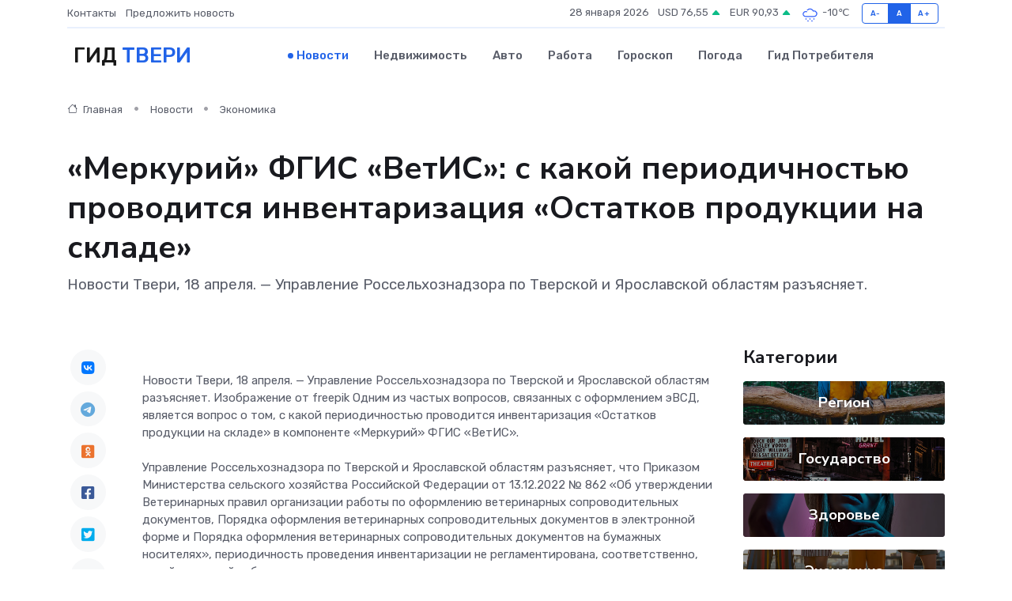

--- FILE ---
content_type: text/html; charset=UTF-8
request_url: https://tver-gid.ru/news/ekonomika/merkuriy-fgis-vetis-s-kakoy-periodichnostyu-provoditsya-inventarizaciya-ostatkov-produkcii-na-sklade.htm
body_size: 9217
content:
<!DOCTYPE html>
<html lang="ru">
<head>
	<meta charset="utf-8">
	<meta name="csrf-token" content="hizGP4ZRzS3DXpp80S4Yctp5A6o3aGlWcJuISSMc">
    <meta http-equiv="X-UA-Compatible" content="IE=edge">
    <meta name="viewport" content="width=device-width, initial-scale=1">
    <title>«Меркурий» ФГИС «ВетИС»: с какой периодичностью проводится инвентаризация «Остатков продукции на складе» - новости Твери</title>
    <meta name="description" property="description" content="Новости Твери, 18 апреля. — Управление Россельхознадзора по Тверской и Ярославской областям разъясняет.">
    
    <meta property="fb:pages" content="105958871990207" />
    <link rel="shortcut icon" type="image/x-icon" href="https://tver-gid.ru/favicon.svg">
    <link rel="canonical" href="https://tver-gid.ru/news/ekonomika/merkuriy-fgis-vetis-s-kakoy-periodichnostyu-provoditsya-inventarizaciya-ostatkov-produkcii-na-sklade.htm">
    <link rel="preconnect" href="https://fonts.gstatic.com">
    <link rel="dns-prefetch" href="https://fonts.googleapis.com">
    <link rel="dns-prefetch" href="https://pagead2.googlesyndication.com">
    <link rel="dns-prefetch" href="https://res.cloudinary.com">
    <link href="https://fonts.googleapis.com/css2?family=Nunito+Sans:wght@400;700&family=Rubik:wght@400;500;700&display=swap" rel="stylesheet">
    <link rel="stylesheet" type="text/css" href="https://tver-gid.ru/assets/font-awesome/css/all.min.css">
    <link rel="stylesheet" type="text/css" href="https://tver-gid.ru/assets/bootstrap-icons/bootstrap-icons.css">
    <link rel="stylesheet" type="text/css" href="https://tver-gid.ru/assets/tiny-slider/tiny-slider.css">
    <link rel="stylesheet" type="text/css" href="https://tver-gid.ru/assets/glightbox/css/glightbox.min.css">
    <link rel="stylesheet" type="text/css" href="https://tver-gid.ru/assets/plyr/plyr.css">
    <link id="style-switch" rel="stylesheet" type="text/css" href="https://tver-gid.ru/assets/css/style.css">
    <link rel="stylesheet" type="text/css" href="https://tver-gid.ru/assets/css/style2.css">

    <meta name="twitter:card" content="summary">
    <meta name="twitter:site" content="@mysite">
    <meta name="twitter:title" content="«Меркурий» ФГИС «ВетИС»: с какой периодичностью проводится инвентаризация «Остатков продукции на складе» - новости Твери">
    <meta name="twitter:description" content="Новости Твери, 18 апреля. — Управление Россельхознадзора по Тверской и Ярославской областям разъясняет.">
    <meta name="twitter:creator" content="@mysite">
    <meta name="twitter:image:src" content="https://res.cloudinary.com/dq2vt8azs/image/upload/hkifjye2pgifwutidpby">
    <meta name="twitter:domain" content="tver-gid.ru">
    <meta name="twitter:card" content="summary_large_image" /><meta name="twitter:image" content="https://res.cloudinary.com/dq2vt8azs/image/upload/hkifjye2pgifwutidpby">

    <meta property="og:url" content="http://tver-gid.ru/news/ekonomika/merkuriy-fgis-vetis-s-kakoy-periodichnostyu-provoditsya-inventarizaciya-ostatkov-produkcii-na-sklade.htm">
    <meta property="og:title" content="«Меркурий» ФГИС «ВетИС»: с какой периодичностью проводится инвентаризация «Остатков продукции на складе» - новости Твери">
    <meta property="og:description" content="Новости Твери, 18 апреля. — Управление Россельхознадзора по Тверской и Ярославской областям разъясняет.">
    <meta property="og:type" content="website">
    <meta property="og:image" content="https://res.cloudinary.com/dq2vt8azs/image/upload/hkifjye2pgifwutidpby">
    <meta property="og:locale" content="ru_RU">
    <meta property="og:site_name" content="Гид Твери">
    

    <link rel="image_src" href="https://res.cloudinary.com/dq2vt8azs/image/upload/hkifjye2pgifwutidpby" />

    <link rel="alternate" type="application/rss+xml" href="https://tver-gid.ru/feed" title="Тверь: гид, новости, афиша">
        <script async src="https://pagead2.googlesyndication.com/pagead/js/adsbygoogle.js"></script>
    <script>
        (adsbygoogle = window.adsbygoogle || []).push({
            google_ad_client: "ca-pub-0899253526956684",
            enable_page_level_ads: true
        });
    </script>
        
    
    
    
    <script>if (window.top !== window.self) window.top.location.replace(window.self.location.href);</script>
    <script>if(self != top) { top.location=document.location;}</script>

<!-- Google tag (gtag.js) -->
<script async src="https://www.googletagmanager.com/gtag/js?id=G-71VQP5FD0J"></script>
<script>
  window.dataLayer = window.dataLayer || [];
  function gtag(){dataLayer.push(arguments);}
  gtag('js', new Date());

  gtag('config', 'G-71VQP5FD0J');
</script>
</head>
<body>
<script type="text/javascript" > (function(m,e,t,r,i,k,a){m[i]=m[i]||function(){(m[i].a=m[i].a||[]).push(arguments)}; m[i].l=1*new Date();k=e.createElement(t),a=e.getElementsByTagName(t)[0],k.async=1,k.src=r,a.parentNode.insertBefore(k,a)}) (window, document, "script", "https://mc.yandex.ru/metrika/tag.js", "ym"); ym(54009418, "init", {}); ym(86840228, "init", { clickmap:true, trackLinks:true, accurateTrackBounce:true, webvisor:true });</script> <noscript><div><img src="https://mc.yandex.ru/watch/54009418" style="position:absolute; left:-9999px;" alt="" /><img src="https://mc.yandex.ru/watch/86840228" style="position:absolute; left:-9999px;" alt="" /></div></noscript>
<script type="text/javascript">
    new Image().src = "//counter.yadro.ru/hit?r"+escape(document.referrer)+((typeof(screen)=="undefined")?"":";s"+screen.width+"*"+screen.height+"*"+(screen.colorDepth?screen.colorDepth:screen.pixelDepth))+";u"+escape(document.URL)+";h"+escape(document.title.substring(0,150))+";"+Math.random();
</script>
<!-- Rating@Mail.ru counter -->
<script type="text/javascript">
var _tmr = window._tmr || (window._tmr = []);
_tmr.push({id: "3138453", type: "pageView", start: (new Date()).getTime()});
(function (d, w, id) {
  if (d.getElementById(id)) return;
  var ts = d.createElement("script"); ts.type = "text/javascript"; ts.async = true; ts.id = id;
  ts.src = "https://top-fwz1.mail.ru/js/code.js";
  var f = function () {var s = d.getElementsByTagName("script")[0]; s.parentNode.insertBefore(ts, s);};
  if (w.opera == "[object Opera]") { d.addEventListener("DOMContentLoaded", f, false); } else { f(); }
})(document, window, "topmailru-code");
</script><noscript><div>
<img src="https://top-fwz1.mail.ru/counter?id=3138453;js=na" style="border:0;position:absolute;left:-9999px;" alt="Top.Mail.Ru" />
</div></noscript>
<!-- //Rating@Mail.ru counter -->

<header class="navbar-light navbar-sticky header-static">
    <div class="navbar-top d-none d-lg-block small">
        <div class="container">
            <div class="d-md-flex justify-content-between align-items-center my-1">
                <!-- Top bar left -->
                <ul class="nav">
                    <li class="nav-item">
                        <a class="nav-link ps-0" href="https://tver-gid.ru/contacts">Контакты</a>
                    </li>
                    <li class="nav-item">
                        <a class="nav-link ps-0" href="https://tver-gid.ru/sendnews">Предложить новость</a>
                    </li>
                    
                </ul>
                <!-- Top bar right -->
                <div class="d-flex align-items-center">
                    
                    <ul class="list-inline mb-0 text-center text-sm-end me-3">
						<li class="list-inline-item">
							<span>28 января 2026</span>
						</li>
                        <li class="list-inline-item">
                            <a class="nav-link px-0" href="https://tver-gid.ru/currency">
                                <span>USD 76,55 <i class="bi bi-caret-up-fill text-success"></i></span>
                            </a>
						</li>
                        <li class="list-inline-item">
                            <a class="nav-link px-0" href="https://tver-gid.ru/currency">
                                <span>EUR 90,93 <i class="bi bi-caret-up-fill text-success"></i></span>
                            </a>
						</li>
						<li class="list-inline-item">
                            <a class="nav-link px-0" href="https://tver-gid.ru/pogoda">
                                <svg xmlns="http://www.w3.org/2000/svg" width="25" height="25" viewBox="0 0 30 30"><path d="M18 26a1 1 0 1 0 0 2 1 1 0 0 0 0-2m-6 0a1 1 0 1 0 0 2 1 1 0 0 0 0-2m9-3a1 1 0 1 0 0 2 1 1 0 0 0 0-2m-6 0a1 1 0 1 0 0 2 1 1 0 0 0 0-2m-5 1a1 1 0 1 1-2 0 1 1 0 0 1 2 0zM0 0v30V0zm30 0v30V0zm-4.964 13.066a4.948 4.948 0 0 1 0 5.868A4.99 4.99 0 0 1 20.99 21H8.507a4.49 4.49 0 0 1-3.64-1.86 4.458 4.458 0 0 1 0-5.281A4.491 4.491 0 0 1 8.506 12c.686 0 1.37.159 1.996.473a.5.5 0 0 1 .16.766l-.33.399a.502.502 0 0 1-.598.132 2.976 2.976 0 0 0-3.346.608 3.007 3.007 0 0 0 .334 4.532c.527.396 1.177.59 1.836.59H20.94a3.54 3.54 0 0 0 2.163-.711 3.497 3.497 0 0 0 1.358-3.206 3.45 3.45 0 0 0-.706-1.727A3.486 3.486 0 0 0 20.99 12.5c-.07 0-.138.016-.208.02-.328.02-.645.085-.947.192a.496.496 0 0 1-.63-.287 4.637 4.637 0 0 0-.445-.874 4.495 4.495 0 0 0-.584-.733A4.461 4.461 0 0 0 14.998 9.5a4.46 4.46 0 0 0-3.177 1.318 2.326 2.326 0 0 0-.135.147.5.5 0 0 1-.592.131 5.78 5.78 0 0 0-.453-.19.5.5 0 0 1-.21-.79A5.97 5.97 0 0 1 14.998 8a5.97 5.97 0 0 1 4.237 1.757c.398.399.704.85.966 1.319.262-.042.525-.076.79-.076a4.99 4.99 0 0 1 4.045 2.066zM0 0v30V0zm30 0v30V0z" fill="#315EFB" fill-rule="evenodd"></path></svg>
                                <span>-10&#8451;</span>
                            </a>
						</li>
					</ul>

                    <!-- Font size accessibility START -->
                    <div class="btn-group me-2" role="group" aria-label="font size changer">
                        <input type="radio" class="btn-check" name="fntradio" id="font-sm">
                        <label class="btn btn-xs btn-outline-primary mb-0" for="font-sm">A-</label>

                        <input type="radio" class="btn-check" name="fntradio" id="font-default" checked>
                        <label class="btn btn-xs btn-outline-primary mb-0" for="font-default">A</label>

                        <input type="radio" class="btn-check" name="fntradio" id="font-lg">
                        <label class="btn btn-xs btn-outline-primary mb-0" for="font-lg">A+</label>
                    </div>

                    
                </div>
            </div>
            <!-- Divider -->
            <div class="border-bottom border-2 border-primary opacity-1"></div>
        </div>
    </div>

    <!-- Logo Nav START -->
    <nav class="navbar navbar-expand-lg">
        <div class="container">
            <!-- Logo START -->
            <a class="navbar-brand" href="https://tver-gid.ru" style="text-align: end;">
                
                			<span class="ms-2 fs-3 text-uppercase fw-normal">Гид <span style="color: #2163e8;">Твери</span></span>
                            </a>
            <!-- Logo END -->

            <!-- Responsive navbar toggler -->
            <button class="navbar-toggler ms-auto" type="button" data-bs-toggle="collapse"
                data-bs-target="#navbarCollapse" aria-controls="navbarCollapse" aria-expanded="false"
                aria-label="Toggle navigation">
                <span class="text-body h6 d-none d-sm-inline-block">Menu</span>
                <span class="navbar-toggler-icon"></span>
            </button>

            <!-- Main navbar START -->
            <div class="collapse navbar-collapse" id="navbarCollapse">
                <ul class="navbar-nav navbar-nav-scroll mx-auto">
                                        <li class="nav-item"> <a class="nav-link active" href="https://tver-gid.ru/news">Новости</a></li>
                                        <li class="nav-item"> <a class="nav-link" href="https://tver-gid.ru/realty">Недвижимость</a></li>
                                        <li class="nav-item"> <a class="nav-link" href="https://tver-gid.ru/auto">Авто</a></li>
                                        <li class="nav-item"> <a class="nav-link" href="https://tver-gid.ru/job">Работа</a></li>
                                        <li class="nav-item"> <a class="nav-link" href="https://tver-gid.ru/horoscope">Гороскоп</a></li>
                                        <li class="nav-item"> <a class="nav-link" href="https://tver-gid.ru/pogoda">Погода</a></li>
                                        <li class="nav-item"> <a class="nav-link" href="https://tver-gid.ru/poleznoe">Гид потребителя</a></li>
                                    </ul>
            </div>
            <!-- Main navbar END -->

            
        </div>
    </nav>
    <!-- Logo Nav END -->
</header>
    <main>
        <!-- =======================
                Main content START -->
        <section class="pt-3 pb-lg-5">
            <div class="container" data-sticky-container>
                <div class="row">
                    <!-- Main Post START -->
                    <div class="col-lg-9">
                        <!-- Categorie Detail START -->
                        <div class="mb-4">
							<nav aria-label="breadcrumb" itemscope itemtype="http://schema.org/BreadcrumbList">
								<ol class="breadcrumb breadcrumb-dots">
									<li class="breadcrumb-item" itemprop="itemListElement" itemscope itemtype="http://schema.org/ListItem">
										<meta itemprop="name" content="Гид Твери">
										<meta itemprop="position" content="1">
										<meta itemprop="item" content="https://tver-gid.ru">
										<a itemprop="url" href="https://tver-gid.ru">
										<i class="bi bi-house me-1"></i> Главная
										</a>
									</li>
									<li class="breadcrumb-item" itemprop="itemListElement" itemscope itemtype="http://schema.org/ListItem">
										<meta itemprop="name" content="Новости">
										<meta itemprop="position" content="2">
										<meta itemprop="item" content="https://tver-gid.ru/news">
										<a itemprop="url" href="https://tver-gid.ru/news"> Новости</a>
									</li>
									<li class="breadcrumb-item" aria-current="page" itemprop="itemListElement" itemscope itemtype="http://schema.org/ListItem">
										<meta itemprop="name" content="Экономика">
										<meta itemprop="position" content="3">
										<meta itemprop="item" content="https://tver-gid.ru/news/ekonomika">
										<a itemprop="url" href="https://tver-gid.ru/news/ekonomika"> Экономика</a>
									</li>
									<li aria-current="page" itemprop="itemListElement" itemscope itemtype="http://schema.org/ListItem">
									<meta itemprop="name" content="«Меркурий» ФГИС «ВетИС»: с какой периодичностью проводится инвентаризация «Остатков продукции на складе»">
									<meta itemprop="position" content="4" />
									<meta itemprop="item" content="https://tver-gid.ru/news/ekonomika/merkuriy-fgis-vetis-s-kakoy-periodichnostyu-provoditsya-inventarizaciya-ostatkov-produkcii-na-sklade.htm">
									</li>
								</ol>
							</nav>
						
                        </div>
                    </div>
                </div>
                <div class="row align-items-center">
                                                        <!-- Content -->
                    <div class="col-md-12 mt-4 mt-md-0">
                                            <h1 class="display-6">«Меркурий» ФГИС «ВетИС»: с какой периодичностью проводится инвентаризация «Остатков продукции на складе»</h1>
                        <p class="lead">Новости Твери, 18 апреля. — Управление Россельхознадзора по Тверской и Ярославской областям разъясняет.</p>
                    </div>
				                                    </div>
            </div>
        </section>
        <!-- =======================
        Main START -->
        <section class="pt-0">
            <div class="container position-relative" data-sticky-container>
                <div class="row">
                    <!-- Left sidebar START -->
                    <div class="col-md-1">
                        <div class="text-start text-lg-center mb-5" data-sticky data-margin-top="80" data-sticky-for="767">
                            <style>
                                .fa-vk::before {
                                    color: #07f;
                                }
                                .fa-telegram::before {
                                    color: #64a9dc;
                                }
                                .fa-facebook-square::before {
                                    color: #3b5998;
                                }
                                .fa-odnoklassniki-square::before {
                                    color: #eb722e;
                                }
                                .fa-twitter-square::before {
                                    color: #00aced;
                                }
                                .fa-whatsapp::before {
                                    color: #65bc54;
                                }
                                .fa-viber::before {
                                    color: #7b519d;
                                }
                                .fa-moimir svg {
                                    background-color: #168de2;
                                    height: 18px;
                                    width: 18px;
                                    background-size: 18px 18px;
                                    border-radius: 4px;
                                    margin-bottom: 2px;
                                }
                            </style>
                            <ul class="nav text-white-force">
                                <li class="nav-item">
                                    <a class="nav-link icon-md rounded-circle m-1 p-0 fs-5 bg-light" href="https://vk.com/share.php?url=https://tver-gid.ru/news/ekonomika/merkuriy-fgis-vetis-s-kakoy-periodichnostyu-provoditsya-inventarizaciya-ostatkov-produkcii-na-sklade.htm&title=«Меркурий» ФГИС «ВетИС»: с какой периодичностью проводится инвентаризация «Остатков продукции на складе» - новости Твери&utm_source=share" rel="nofollow" target="_blank">
                                        <i class="fab fa-vk align-middle text-body"></i>
                                    </a>
                                </li>
                                <li class="nav-item">
                                    <a class="nav-link icon-md rounded-circle m-1 p-0 fs-5 bg-light" href="https://t.me/share/url?url=https://tver-gid.ru/news/ekonomika/merkuriy-fgis-vetis-s-kakoy-periodichnostyu-provoditsya-inventarizaciya-ostatkov-produkcii-na-sklade.htm&text=«Меркурий» ФГИС «ВетИС»: с какой периодичностью проводится инвентаризация «Остатков продукции на складе» - новости Твери&utm_source=share" rel="nofollow" target="_blank">
                                        <i class="fab fa-telegram align-middle text-body"></i>
                                    </a>
                                </li>
                                <li class="nav-item">
                                    <a class="nav-link icon-md rounded-circle m-1 p-0 fs-5 bg-light" href="https://connect.ok.ru/offer?url=https://tver-gid.ru/news/ekonomika/merkuriy-fgis-vetis-s-kakoy-periodichnostyu-provoditsya-inventarizaciya-ostatkov-produkcii-na-sklade.htm&title=«Меркурий» ФГИС «ВетИС»: с какой периодичностью проводится инвентаризация «Остатков продукции на складе» - новости Твери&utm_source=share" rel="nofollow" target="_blank">
                                        <i class="fab fa-odnoklassniki-square align-middle text-body"></i>
                                    </a>
                                </li>
                                <li class="nav-item">
                                    <a class="nav-link icon-md rounded-circle m-1 p-0 fs-5 bg-light" href="https://www.facebook.com/sharer.php?src=sp&u=https://tver-gid.ru/news/ekonomika/merkuriy-fgis-vetis-s-kakoy-periodichnostyu-provoditsya-inventarizaciya-ostatkov-produkcii-na-sklade.htm&title=«Меркурий» ФГИС «ВетИС»: с какой периодичностью проводится инвентаризация «Остатков продукции на складе» - новости Твери&utm_source=share" rel="nofollow" target="_blank">
                                        <i class="fab fa-facebook-square align-middle text-body"></i>
                                    </a>
                                </li>
                                <li class="nav-item">
                                    <a class="nav-link icon-md rounded-circle m-1 p-0 fs-5 bg-light" href="https://twitter.com/intent/tweet?text=«Меркурий» ФГИС «ВетИС»: с какой периодичностью проводится инвентаризация «Остатков продукции на складе» - новости Твери&url=https://tver-gid.ru/news/ekonomika/merkuriy-fgis-vetis-s-kakoy-periodichnostyu-provoditsya-inventarizaciya-ostatkov-produkcii-na-sklade.htm&utm_source=share" rel="nofollow" target="_blank">
                                        <i class="fab fa-twitter-square align-middle text-body"></i>
                                    </a>
                                </li>
                                <li class="nav-item">
                                    <a class="nav-link icon-md rounded-circle m-1 p-0 fs-5 bg-light" href="https://api.whatsapp.com/send?text=«Меркурий» ФГИС «ВетИС»: с какой периодичностью проводится инвентаризация «Остатков продукции на складе» - новости Твери https://tver-gid.ru/news/ekonomika/merkuriy-fgis-vetis-s-kakoy-periodichnostyu-provoditsya-inventarizaciya-ostatkov-produkcii-na-sklade.htm&utm_source=share" rel="nofollow" target="_blank">
                                        <i class="fab fa-whatsapp align-middle text-body"></i>
                                    </a>
                                </li>
                                <li class="nav-item">
                                    <a class="nav-link icon-md rounded-circle m-1 p-0 fs-5 bg-light" href="viber://forward?text=«Меркурий» ФГИС «ВетИС»: с какой периодичностью проводится инвентаризация «Остатков продукции на складе» - новости Твери https://tver-gid.ru/news/ekonomika/merkuriy-fgis-vetis-s-kakoy-periodichnostyu-provoditsya-inventarizaciya-ostatkov-produkcii-na-sklade.htm&utm_source=share" rel="nofollow" target="_blank">
                                        <i class="fab fa-viber align-middle text-body"></i>
                                    </a>
                                </li>
                                <li class="nav-item">
                                    <a class="nav-link icon-md rounded-circle m-1 p-0 fs-5 bg-light" href="https://connect.mail.ru/share?url=https://tver-gid.ru/news/ekonomika/merkuriy-fgis-vetis-s-kakoy-periodichnostyu-provoditsya-inventarizaciya-ostatkov-produkcii-na-sklade.htm&title=«Меркурий» ФГИС «ВетИС»: с какой периодичностью проводится инвентаризация «Остатков продукции на складе» - новости Твери&utm_source=share" rel="nofollow" target="_blank">
                                        <i class="fab fa-moimir align-middle text-body"><svg viewBox='0 0 24 24' xmlns='http://www.w3.org/2000/svg'><path d='M8.889 9.667a1.333 1.333 0 100-2.667 1.333 1.333 0 000 2.667zm6.222 0a1.333 1.333 0 100-2.667 1.333 1.333 0 000 2.667zm4.77 6.108l-1.802-3.028a.879.879 0 00-1.188-.307.843.843 0 00-.313 1.166l.214.36a6.71 6.71 0 01-4.795 1.996 6.711 6.711 0 01-4.792-1.992l.217-.364a.844.844 0 00-.313-1.166.878.878 0 00-1.189.307l-1.8 3.028a.844.844 0 00.312 1.166.88.88 0 001.189-.307l.683-1.147a8.466 8.466 0 005.694 2.18 8.463 8.463 0 005.698-2.184l.685 1.151a.873.873 0 001.189.307.844.844 0 00.312-1.166z' fill='#FFF' fill-rule='evenodd'/></svg></i>
                                    </a>
                                </li>
                                
                            </ul>
                        </div>
                    </div>
                    <!-- Left sidebar END -->

                    <!-- Main Content START -->
                    <div class="col-md-10 col-lg-8 mb-5">
                        <div class="mb-4">
                                                    </div>
                        <div itemscope itemtype="http://schema.org/NewsArticle">
                            <meta itemprop="headline" content="«Меркурий» ФГИС «ВетИС»: с какой периодичностью проводится инвентаризация «Остатков продукции на складе»">
                            <meta itemprop="identifier" content="https://tver-gid.ru/8402672">
                            <span itemprop="articleBody">Новости Твери, 18 апреля. — Управление Россельхознадзора по Тверской и Ярославской областям разъясняет.

 Изображение от freepik 

Одним из частых вопросов, связанных с оформлением эВСД, является вопрос о том, с какой периодичностью проводится инвентаризация «Остатков продукции на складе» в компоненте «Меркурий» ФГИС «ВетИС». <br> <br> Управление Россельхознадзора по Тверской и Ярославской областям разъясняет, что Приказом Министерства сельского хозяйства Российской Федерации от 13.12.2022 № 862 «Об утверждении Ветеринарных правил организации работы по оформлению ветеринарных сопроводительных документов, Порядка оформления ветеринарных сопроводительных документов в электронной форме и Порядка оформления ветеринарных сопроводительных документов на бумажных носителях», периодичность проведения инвентаризации не регламентирована, соответственно, хозяйствующий субъект ее устанавливает самостоятельно. <br> <br> Вместе с тем, «Остатки продукции на складе» должны быть выработаны по транзакции «переработка/производство» или поступить в сопровождении эВСД. Выработка продукции без прослеживаемости приводит к нарушению пункта 9 Приложения № 2 приказа Минсельхоза России от 13.12.2022 № 862 «Об утверждении Ветеринарных правил организации работы по оформлению ветеринарных сопроводительных документов, Порядка оформления ветеринарных сопроводительных документов в электронной форме и Порядка оформления ветеринарных сопроводительных документов на бумажных носителях». Согласно пункта 2 статьи 3 Федерального закона от 02.01.2000 № 29-ФЗ «О качестве и безопасности пищевых продуктов» запрещается обращение пищевых продуктов, в отношении которых не может быть подтверждена прослеживаемость. <br> <br></span>
                        </div>
                                                                        <div><a href="https://www.afanasy.biz/news/economy/224944" target="_blank" rel="author">Источник</a></div>
                                                                        <div class="col-12 mt-3"><a href="https://tver-gid.ru/sendnews">Предложить новость</a></div>
                        <div class="col-12 mt-5">
                            <h2 class="my-3">Последние новости</h2>
                            <div class="row gy-4">
                                <!-- Card item START -->
<div class="col-sm-6">
    <div class="card" itemscope="" itemtype="http://schema.org/BlogPosting">
        <!-- Card img -->
        <div class="position-relative">
                        <img class="card-img" src="https://res.cloudinary.com/dq2vt8azs/image/upload/c_fill,w_420,h_315,q_auto,g_face/g0fogu1g66avkyq3qicx" alt="Возраст и технологии: как современные устройства упрощают жизнь людям старшего поколения" itemprop="image">
                    </div>
        <div class="card-body px-0 pt-3" itemprop="name">
            <h4 class="card-title" itemprop="headline"><a href="https://tver-gid.ru/news/ekonomika/vozrast-i-tehnologii-kak-sovremennye-ustroystva-uproschayut-zhizn-lyudyam-starshego-pokoleniya.htm"
                    class="btn-link text-reset fw-bold" itemprop="url">Возраст и технологии: как современные устройства упрощают жизнь людям старшего поколения</a></h4>
            <p class="card-text" itemprop="articleBody">Современные технологии помогают людям старшего возраста оставаться активными.</p>
        </div>
        <meta itemprop="author" content="Редактор"/>
        <meta itemscope itemprop="mainEntityOfPage" itemType="https://schema.org/WebPage" itemid="https://tver-gid.ru/news/ekonomika/vozrast-i-tehnologii-kak-sovremennye-ustroystva-uproschayut-zhizn-lyudyam-starshego-pokoleniya.htm"/>
        <meta itemprop="dateModified" content="2025-11-06"/>
        <meta itemprop="datePublished" content="2025-11-06"/>
    </div>
</div>
<!-- Card item END -->
<!-- Card item START -->
<div class="col-sm-6">
    <div class="card" itemscope="" itemtype="http://schema.org/BlogPosting">
        <!-- Card img -->
        <div class="position-relative">
                        <img class="card-img" src="https://res.cloudinary.com/dq2vt8azs/image/upload/c_fill,w_420,h_315,q_auto,g_face/utgpjkv9b2xnessgzfyo" alt="Какие детали чаще всего заменяют при ремонте серводвигателей?" itemprop="image">
                    </div>
        <div class="card-body px-0 pt-3" itemprop="name">
            <h4 class="card-title" itemprop="headline"><a href="https://tver-gid.ru/news/ekonomika/kakie-detali-chasche-vsego-zamenyayut-pri-remonte-servodvigateley.htm"
                    class="btn-link text-reset fw-bold" itemprop="url">Какие детали чаще всего заменяют при ремонте серводвигателей?</a></h4>
            <p class="card-text" itemprop="articleBody">Узнаем, какие компоненты в них ломаются чаще всего и подлежат замене.</p>
        </div>
        <meta itemprop="author" content="Редактор"/>
        <meta itemscope itemprop="mainEntityOfPage" itemType="https://schema.org/WebPage" itemid="https://tver-gid.ru/news/ekonomika/kakie-detali-chasche-vsego-zamenyayut-pri-remonte-servodvigateley.htm"/>
        <meta itemprop="dateModified" content="2025-11-03"/>
        <meta itemprop="datePublished" content="2025-11-03"/>
    </div>
</div>
<!-- Card item END -->
<!-- Card item START -->
<div class="col-sm-6">
    <div class="card" itemscope="" itemtype="http://schema.org/BlogPosting">
        <!-- Card img -->
        <div class="position-relative">
                        <img class="card-img" src="https://res.cloudinary.com/dq2vt8azs/image/upload/c_fill,w_420,h_315,q_auto,g_face/vclb6juc3dleroplmlyg" alt="Минздрав РФ отказался от идеи контроля за больничными" itemprop="image">
                    </div>
        <div class="card-body px-0 pt-3" itemprop="name">
            <h4 class="card-title" itemprop="headline"><a href="https://tver-gid.ru/news/zdorove/minzdrav-rf-otkazalsya-ot-idei-kontrolya-za-bolnichnymi.htm"
                    class="btn-link text-reset fw-bold" itemprop="url">Минздрав РФ отказался от идеи контроля за больничными</a></h4>
            <p class="card-text" itemprop="articleBody">Министерство здравоохранения Российской Федерации не будет контролировать количество выданных больничных листов, как планировалось ранее.</p>
        </div>
        <meta itemprop="author" content="Редактор"/>
        <meta itemscope itemprop="mainEntityOfPage" itemType="https://schema.org/WebPage" itemid="https://tver-gid.ru/news/zdorove/minzdrav-rf-otkazalsya-ot-idei-kontrolya-za-bolnichnymi.htm"/>
        <meta itemprop="dateModified" content="2025-04-06"/>
        <meta itemprop="datePublished" content="2025-04-06"/>
    </div>
</div>
<!-- Card item END -->
<!-- Card item START -->
<div class="col-sm-6">
    <div class="card" itemscope="" itemtype="http://schema.org/BlogPosting">
        <!-- Card img -->
        <div class="position-relative">
            <img class="card-img" src="https://res.cloudinary.com/dzttx7cpc/image/upload/c_fill,w_420,h_315,q_auto,g_face/r7veu3ey8cqaawwwsw5m" alt="Пошаговое руководство: как грамотно оформить первый микрозайм" itemprop="image">
        </div>
        <div class="card-body px-0 pt-3" itemprop="name">
            <h4 class="card-title" itemprop="headline"><a href="https://simferopol-gid.ru/news/ekonomika/poshagovoe-rukovodstvo-kak-gramotno-oformit-pervyy-mikrozaym.htm" class="btn-link text-reset fw-bold" itemprop="url">Пошаговое руководство: как грамотно оформить первый микрозайм</a></h4>
            <p class="card-text" itemprop="articleBody">Как взять кредит с умом и не пожалеть об этом спустя пару месяцев</p>
        </div>
        <meta itemprop="author" content="Редактор"/>
        <meta itemscope itemprop="mainEntityOfPage" itemType="https://schema.org/WebPage" itemid="https://simferopol-gid.ru/news/ekonomika/poshagovoe-rukovodstvo-kak-gramotno-oformit-pervyy-mikrozaym.htm"/>
        <meta itemprop="dateModified" content="2026-01-28"/>
        <meta itemprop="datePublished" content="2026-01-28"/>
    </div>
</div>
<!-- Card item END -->
                            </div>
                        </div>
						<div class="col-12 bg-primary bg-opacity-10 p-2 mt-3 rounded">
							На этом сайте вы найдете актуальные <a href="https://bryansk-gid.ru/job">вакансии в Брянске</a> с предложениями работы от ведущих работодателей города
						</div>
                        <!-- Comments START -->
                        <div class="mt-5">
                            <h3>Комментарии (0)</h3>
                        </div>
                        <!-- Comments END -->
                        <!-- Reply START -->
                        <div>
                            <h3>Добавить комментарий</h3>
                            <small>Ваш email не публикуется. Обязательные поля отмечены *</small>
                            <form class="row g-3 mt-2">
                                <div class="col-md-6">
                                    <label class="form-label">Имя *</label>
                                    <input type="text" class="form-control" aria-label="First name">
                                </div>
                                <div class="col-md-6">
                                    <label class="form-label">Email *</label>
                                    <input type="email" class="form-control">
                                </div>
                                <div class="col-12">
                                    <label class="form-label">Текст комментария *</label>
                                    <textarea class="form-control" rows="3"></textarea>
                                </div>
                                <div class="col-12">
                                    <button type="submit" class="btn btn-primary">Оставить комментарий</button>
                                </div>
                            </form>
                        </div>
                        <!-- Reply END -->
                    </div>
                    <!-- Main Content END -->
                    <!-- Right sidebar START -->
                    <div class="col-lg-3 d-none d-lg-block">
                        <div data-sticky data-margin-top="80" data-sticky-for="991">
                            <!-- Categories -->
                            <div>
                                <h4 class="mb-3">Категории</h4>
                                                                    <!-- Category item -->
                                    <div class="text-center mb-3 card-bg-scale position-relative overflow-hidden rounded"
                                        style="background-image:url(https://tver-gid.ru/assets/images/blog/4by3/03.jpg); background-position: center left; background-size: cover;">
                                        <div class="bg-dark-overlay-4 p-3">
                                            <a href="https://tver-gid.ru/news/region"
                                                class="stretched-link btn-link fw-bold text-white h5">Регион</a>
                                        </div>
                                    </div>
                                                                    <!-- Category item -->
                                    <div class="text-center mb-3 card-bg-scale position-relative overflow-hidden rounded"
                                        style="background-image:url(https://tver-gid.ru/assets/images/blog/4by3/01.jpg); background-position: center left; background-size: cover;">
                                        <div class="bg-dark-overlay-4 p-3">
                                            <a href="https://tver-gid.ru/news/gosudarstvo"
                                                class="stretched-link btn-link fw-bold text-white h5">Государство</a>
                                        </div>
                                    </div>
                                                                    <!-- Category item -->
                                    <div class="text-center mb-3 card-bg-scale position-relative overflow-hidden rounded"
                                        style="background-image:url(https://tver-gid.ru/assets/images/blog/4by3/08.jpg); background-position: center left; background-size: cover;">
                                        <div class="bg-dark-overlay-4 p-3">
                                            <a href="https://tver-gid.ru/news/zdorove"
                                                class="stretched-link btn-link fw-bold text-white h5">Здоровье</a>
                                        </div>
                                    </div>
                                                                    <!-- Category item -->
                                    <div class="text-center mb-3 card-bg-scale position-relative overflow-hidden rounded"
                                        style="background-image:url(https://tver-gid.ru/assets/images/blog/4by3/07.jpg); background-position: center left; background-size: cover;">
                                        <div class="bg-dark-overlay-4 p-3">
                                            <a href="https://tver-gid.ru/news/ekonomika"
                                                class="stretched-link btn-link fw-bold text-white h5">Экономика</a>
                                        </div>
                                    </div>
                                                                    <!-- Category item -->
                                    <div class="text-center mb-3 card-bg-scale position-relative overflow-hidden rounded"
                                        style="background-image:url(https://tver-gid.ru/assets/images/blog/4by3/05.jpg); background-position: center left; background-size: cover;">
                                        <div class="bg-dark-overlay-4 p-3">
                                            <a href="https://tver-gid.ru/news/politika"
                                                class="stretched-link btn-link fw-bold text-white h5">Политика</a>
                                        </div>
                                    </div>
                                                                    <!-- Category item -->
                                    <div class="text-center mb-3 card-bg-scale position-relative overflow-hidden rounded"
                                        style="background-image:url(https://tver-gid.ru/assets/images/blog/4by3/04.jpg); background-position: center left; background-size: cover;">
                                        <div class="bg-dark-overlay-4 p-3">
                                            <a href="https://tver-gid.ru/news/nauka-i-obrazovanie"
                                                class="stretched-link btn-link fw-bold text-white h5">Наука и Образование</a>
                                        </div>
                                    </div>
                                                                    <!-- Category item -->
                                    <div class="text-center mb-3 card-bg-scale position-relative overflow-hidden rounded"
                                        style="background-image:url(https://tver-gid.ru/assets/images/blog/4by3/05.jpg); background-position: center left; background-size: cover;">
                                        <div class="bg-dark-overlay-4 p-3">
                                            <a href="https://tver-gid.ru/news/proisshestviya"
                                                class="stretched-link btn-link fw-bold text-white h5">Происшествия</a>
                                        </div>
                                    </div>
                                                                    <!-- Category item -->
                                    <div class="text-center mb-3 card-bg-scale position-relative overflow-hidden rounded"
                                        style="background-image:url(https://tver-gid.ru/assets/images/blog/4by3/02.jpg); background-position: center left; background-size: cover;">
                                        <div class="bg-dark-overlay-4 p-3">
                                            <a href="https://tver-gid.ru/news/religiya"
                                                class="stretched-link btn-link fw-bold text-white h5">Религия</a>
                                        </div>
                                    </div>
                                                                    <!-- Category item -->
                                    <div class="text-center mb-3 card-bg-scale position-relative overflow-hidden rounded"
                                        style="background-image:url(https://tver-gid.ru/assets/images/blog/4by3/01.jpg); background-position: center left; background-size: cover;">
                                        <div class="bg-dark-overlay-4 p-3">
                                            <a href="https://tver-gid.ru/news/kultura"
                                                class="stretched-link btn-link fw-bold text-white h5">Культура</a>
                                        </div>
                                    </div>
                                                                    <!-- Category item -->
                                    <div class="text-center mb-3 card-bg-scale position-relative overflow-hidden rounded"
                                        style="background-image:url(https://tver-gid.ru/assets/images/blog/4by3/06.jpg); background-position: center left; background-size: cover;">
                                        <div class="bg-dark-overlay-4 p-3">
                                            <a href="https://tver-gid.ru/news/sport"
                                                class="stretched-link btn-link fw-bold text-white h5">Спорт</a>
                                        </div>
                                    </div>
                                                                    <!-- Category item -->
                                    <div class="text-center mb-3 card-bg-scale position-relative overflow-hidden rounded"
                                        style="background-image:url(https://tver-gid.ru/assets/images/blog/4by3/06.jpg); background-position: center left; background-size: cover;">
                                        <div class="bg-dark-overlay-4 p-3">
                                            <a href="https://tver-gid.ru/news/obschestvo"
                                                class="stretched-link btn-link fw-bold text-white h5">Общество</a>
                                        </div>
                                    </div>
                                                            </div>
                        </div>
                    </div>
                    <!-- Right sidebar END -->
                </div>
        </section>
    </main>
<footer class="bg-dark pt-5">
    
    <!-- Footer copyright START -->
    <div class="bg-dark-overlay-3 mt-5">
        <div class="container">
            <div class="row align-items-center justify-content-md-between py-4">
                <div class="col-md-6">
                    <!-- Copyright -->
                    <div class="text-center text-md-start text-primary-hover text-muted">
                        &#169;2026 Тверь. Все права защищены.
                    </div>
                </div>
                
            </div>
        </div>
    </div>
    <!-- Footer copyright END -->
    <script type="application/ld+json">
        {"@context":"https:\/\/schema.org","@type":"Organization","name":"\u0422\u0432\u0435\u0440\u044c - \u0433\u0438\u0434, \u043d\u043e\u0432\u043e\u0441\u0442\u0438, \u0430\u0444\u0438\u0448\u0430","url":"https:\/\/tver-gid.ru","sameAs":["https:\/\/vk.com\/public207914978","https:\/\/t.me\/tver_gid"]}
    </script>
</footer>
<!-- Back to top -->
<div class="back-top"><i class="bi bi-arrow-up-short"></i></div>
<script src="https://tver-gid.ru/assets/bootstrap/js/bootstrap.bundle.min.js"></script>
<script src="https://tver-gid.ru/assets/tiny-slider/tiny-slider.js"></script>
<script src="https://tver-gid.ru/assets/sticky-js/sticky.min.js"></script>
<script src="https://tver-gid.ru/assets/glightbox/js/glightbox.min.js"></script>
<script src="https://tver-gid.ru/assets/plyr/plyr.js"></script>
<script src="https://tver-gid.ru/assets/js/functions.js"></script>
<script src="https://yastatic.net/share2/share.js" async></script>
<script defer src="https://static.cloudflareinsights.com/beacon.min.js/vcd15cbe7772f49c399c6a5babf22c1241717689176015" integrity="sha512-ZpsOmlRQV6y907TI0dKBHq9Md29nnaEIPlkf84rnaERnq6zvWvPUqr2ft8M1aS28oN72PdrCzSjY4U6VaAw1EQ==" data-cf-beacon='{"version":"2024.11.0","token":"587a947eade14d0a8c4aa26cd8174025","r":1,"server_timing":{"name":{"cfCacheStatus":true,"cfEdge":true,"cfExtPri":true,"cfL4":true,"cfOrigin":true,"cfSpeedBrain":true},"location_startswith":null}}' crossorigin="anonymous"></script>
</body>
</html>


--- FILE ---
content_type: text/html; charset=utf-8
request_url: https://www.google.com/recaptcha/api2/aframe
body_size: 266
content:
<!DOCTYPE HTML><html><head><meta http-equiv="content-type" content="text/html; charset=UTF-8"></head><body><script nonce="6ksfO79OfFYpPIYdhbrT6A">/** Anti-fraud and anti-abuse applications only. See google.com/recaptcha */ try{var clients={'sodar':'https://pagead2.googlesyndication.com/pagead/sodar?'};window.addEventListener("message",function(a){try{if(a.source===window.parent){var b=JSON.parse(a.data);var c=clients[b['id']];if(c){var d=document.createElement('img');d.src=c+b['params']+'&rc='+(localStorage.getItem("rc::a")?sessionStorage.getItem("rc::b"):"");window.document.body.appendChild(d);sessionStorage.setItem("rc::e",parseInt(sessionStorage.getItem("rc::e")||0)+1);localStorage.setItem("rc::h",'1769565994177');}}}catch(b){}});window.parent.postMessage("_grecaptcha_ready", "*");}catch(b){}</script></body></html>